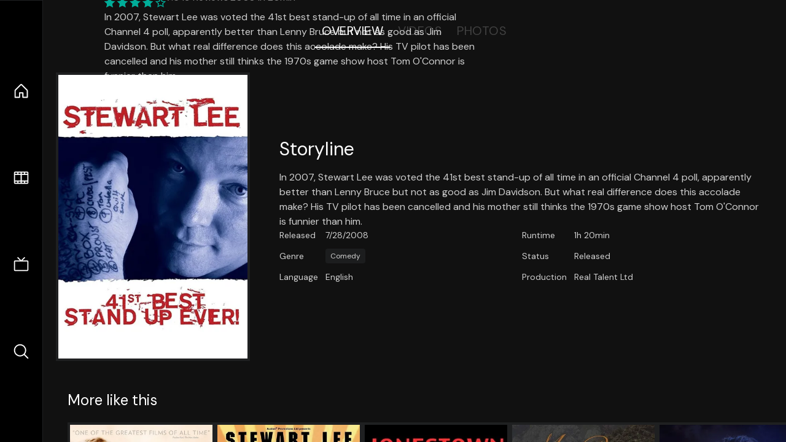

--- FILE ---
content_type: text/html;charset=utf-8
request_url: https://nuxt-movies.vercel.app/movie/26145
body_size: 16284
content:
<!DOCTYPE html><html  lang="en" data-capo=""><head><meta charset="utf-8">
<meta name="viewport" content="width=device-width, initial-scale=1">
<title>Stewart Lee: 41st Best Stand-Up Ever! · Nuxt Movies</title>
<link rel="stylesheet" href="/_nuxt/entry.DDYGQnBS.css" crossorigin>
<link rel="stylesheet" href="/_nuxt/Base.DDl6vxtR.css" crossorigin>
<link rel="stylesheet" href="/_nuxt/TheFooter.DSjxkPen.css" crossorigin>
<link rel="modulepreload" as="script" crossorigin href="/_nuxt/DFfBDzz8.js">
<link rel="modulepreload" as="script" crossorigin href="/_nuxt/wHmGi5hF.js">
<link rel="modulepreload" as="script" crossorigin href="/_nuxt/uLHvflS5.js">
<link rel="modulepreload" as="script" crossorigin href="/_nuxt/ClyUp67_.js">
<link rel="modulepreload" as="script" crossorigin href="/_nuxt/CYviWHQ5.js">
<link rel="modulepreload" as="script" crossorigin href="/_nuxt/BVNlbdLW.js">
<link rel="prefetch" as="script" crossorigin href="/_nuxt/C17z7VQ0.js">
<meta name="twitter:card" content="summary_large_image">
<meta name="twitter:site" content="@nuxt_js">
<meta name="twitter:creator" content="@nuxt_js">
<link rel="icon" type="image/webp" href="/movies.webp">
<meta name="description" content="In 2007, Stewart Lee was voted the 41st best stand-up of all time in an official Channel 4 poll, apparently better than Lenny Bruce but not as good as Jim Davidson. But what real difference does this accolade make? His TV pilot has been cancelled and his mother still thinks the 1970s game show host Tom O'Connor is funnier than him.">
<meta property="og:image" content="https://movies-proxy.vercel.app/ipx/s_1200x630/tmdb/A5TqisO7a0tIXBh5ywonzheY9Ri.jpg">
<script type="module" src="/_nuxt/DFfBDzz8.js" crossorigin></script></head><body><div id="__nuxt"><!--[--><div class="nuxt-loading-indicator" style="position:fixed;top:0;right:0;left:0;pointer-events:none;width:auto;height:3px;opacity:0;background:repeating-linear-gradient(to right,#00dc82 0%,#34cdfe 50%,#0047e1 100%);background-size:Infinity% auto;transform:scaleX(0%);transform-origin:left;transition:transform 0.1s, height 0.4s, opacity 0.4s;z-index:999999;"></div><div h-full w-full font-sans grid="~ lt-lg:rows-[1fr_max-content] lg:cols-[max-content_1fr]" of-hidden view-transition-app transition duration-0><div id="app-scroller" of-x-hidden of-y-auto relative><div><div relative class="aspect-ratio-3/2 lg:aspect-ratio-25/9" bg-black><div absolute top-0 right-0 lt-lg="left-0" lg="bottom-0 left-1/3"><img onerror="this.setAttribute(&#39;data-error&#39;, 1)" width="1220" height="659" alt="Stewart Lee: 41st Best Stand-Up Ever!" data-nuxt-img srcset="https://movies-proxy.vercel.app/ipx/f_webp&amp;s_1220x659/tmdb/yJ8Cb9GJak2cjlQmypCcA7TPiGR.jpg 1x, https://movies-proxy.vercel.app/ipx/f_webp&amp;s_2440x1318/tmdb/yJ8Cb9GJak2cjlQmypCcA7TPiGR.jpg 2x" h-full w-full object-cover src="https://movies-proxy.vercel.app/ipx/f_webp&amp;s_1220x659/tmdb/yJ8Cb9GJak2cjlQmypCcA7TPiGR.jpg"></div><div absolute bottom-0 left-0 top-0 px-10 flex="~ col" justify-center lt-lg="bg-gradient-to-t right-0 p10" lg="px25 w-2/3 bg-gradient-to-r" from-black via-black to-transparent><template><div style="display:none;"><h1 mt-2 text-4xl lg:text-5xl line-clamp-2>Stewart Lee: 41st Best Stand-Up Ever!</h1><div flex="~ row wrap" gap2 items-center mt4><div relative aspect="11/2" filter-hue-rotate-320deg w-25><img src="/stars.webp" absolute inset-0 aria-hidden="true"><img src="/stars-filled.webp" absolute inset-0 aria-hidden="true" style="clip-path:inset(0 23.680000000000003% 0 0);"></div><div class="op50 hidden md:block">7.6</div><span class="op50 hidden md:block">·</span><div class="op50 hidden md:block">19 Reviews</div><span op50>·</span><div op50>2008</div><span op50>·</span><div op50>1h 20min</div></div><p class="mt-2 op80 leading-relaxed of-hidden line-clamp-3 md:line-clamp-5 text-xs md:text-base">In 2007, Stewart Lee was voted the 41st best stand-up of all time in an official Channel 4 poll, apparently better than Lenny Bruce but not as good as Jim Davidson. But what real difference does this accolade make? His TV pilot has been cancelled and his mother still thinks the 1970s game show host Tom O&#39;Connor is funnier than him.</p><!----></div></template></div><!----></div><!--[--><div flex items-center justify-center gap8 py6><button n-tab class="n-tab-active">Overview</button><button n-tab class="">Videos</button><button n-tab class="">Photos</button></div><!--[--><div p4 grid="~ cols-[max-content_1fr]" gap-8 items-center ma max-w-300><img onerror="this.setAttribute(&#39;data-error&#39;, 1)" width="400" height="600" alt="Stewart Lee: 41st Best Stand-Up Ever!" data-nuxt-img srcset="https://movies-proxy.vercel.app/ipx/f_webp&amp;s_400x600/tmdb/A5TqisO7a0tIXBh5ywonzheY9Ri.jpg 1x, https://movies-proxy.vercel.app/ipx/f_webp&amp;s_800x1200/tmdb/A5TqisO7a0tIXBh5ywonzheY9Ri.jpg 2x" block border="4 gray4/10" w-79 lt-md:hidden transition duration-400 object-cover aspect="10/16" style="view-transition-name:item-26145;" src="https://movies-proxy.vercel.app/ipx/f_webp&amp;s_400x600/tmdb/A5TqisO7a0tIXBh5ywonzheY9Ri.jpg"><div lt-md:w="[calc(100vw-2rem)]" flex="~ col" md:p4 gap6><div><h2 text-3xl mb4>Storyline</h2><div op80>In 2007, Stewart Lee was voted the 41st best stand-up of all time in an official Channel 4 poll, apparently better than Lenny Bruce but not as good as Jim Davidson. But what real difference does this accolade make? His TV pilot has been cancelled and his mother still thinks the 1970s game show host Tom O&#39;Connor is funnier than him.</div></div><div text-sm op80><ul grid="~ cols-[max-content_1fr] lg:cols-[max-content_1fr_max-content_1fr] gap3" items-center><!--[--><div>Released</div><div>7/28/2008</div><!--]--><!--[--><div>Runtime</div><div>1h 20min</div><!--]--><!----><!----><!----><!--[--><div>Genre</div><div flex="~ row wrap gap1"><!--[--><a href="/genre/35/movie" class="" bg="gray/10 hover:gray/20" p="x2 y1" rounded text-xs>Comedy</a><!--]--></div><!--]--><!--[--><div>Status</div><div>Released</div><!--]--><!--[--><div>Language</div><div>English</div><!--]--><!--[--><div>Production</div><div>Real Talent Ltd</div><!--]--></ul></div><div><div flex="~ row gap5" items-center text-lg mt-5><!----><!----><!----><!----><!----><!----><!----><!----><!--[--><!--]--></div></div></div></div><!----><!--]--><!----><!----><!--]--><!--[--><div flex py3 px10 items-center mt5><div text-2xl><!--[-->More like this<!--]--></div><div flex-auto></div><!--[--><!--]--></div><div relative><div overflow-y-auto><div flex gap-2 w-max p-2 px-10><!--[--><!--[--><a href="/movie/5156" class="" pb2 flex-1 w-40 md:w-60><div block bg-gray4:10 p1 class="aspect-10/16" transition duration-400 hover="scale-105 z10"><img onerror="this.setAttribute(&#39;data-error&#39;, 1)" width="400" height="600" alt="Bicycle Thieves" data-nuxt-img srcset="https://movies-proxy.vercel.app/ipx/f_webp&amp;s_400x600/tmdb/abmxGiCV04NQj4jngbSQTGLgiC1.jpg 1x, https://movies-proxy.vercel.app/ipx/f_webp&amp;s_800x1200/tmdb/abmxGiCV04NQj4jngbSQTGLgiC1.jpg 2x" w-full h-full object-cover style="view-transition-name:item-5156;" src="https://movies-proxy.vercel.app/ipx/f_webp&amp;s_400x600/tmdb/abmxGiCV04NQj4jngbSQTGLgiC1.jpg"></div><div mt-2>Bicycle Thieves</div><div flex text-sm gap-2 items-center><div relative aspect="11/2" filter-hue-rotate-320deg w-20><img src="/stars.webp" absolute inset-0 aria-hidden="true"><img src="/stars-filled.webp" absolute inset-0 aria-hidden="true" style="clip-path:inset(0 18.160000000000007% 0 0);"></div><div op60>8.2</div></div></a><a href="/movie/26143" class="" pb2 flex-1 w-40 md:w-60><div block bg-gray4:10 p1 class="aspect-10/16" transition duration-400 hover="scale-105 z10"><img onerror="this.setAttribute(&#39;data-error&#39;, 1)" width="400" height="600" alt="Stewart Lee: 90s Comedian" data-nuxt-img srcset="https://movies-proxy.vercel.app/ipx/f_webp&amp;s_400x600/tmdb/ybqaHW807Rr6HEAvLdbfKywoA7i.jpg 1x, https://movies-proxy.vercel.app/ipx/f_webp&amp;s_800x1200/tmdb/ybqaHW807Rr6HEAvLdbfKywoA7i.jpg 2x" w-full h-full object-cover style="view-transition-name:item-26143;" src="https://movies-proxy.vercel.app/ipx/f_webp&amp;s_400x600/tmdb/ybqaHW807Rr6HEAvLdbfKywoA7i.jpg"></div><div mt-2>Stewart Lee: 90s Comedian</div><div flex text-sm gap-2 items-center><div relative aspect="11/2" filter-hue-rotate-320deg w-20><img src="/stars.webp" absolute inset-0 aria-hidden="true"><img src="/stars-filled.webp" absolute inset-0 aria-hidden="true" style="clip-path:inset(0 26.790000000000003% 0 0);"></div><div op60>7.3</div></div></a><a href="/movie/121135" class="" pb2 flex-1 w-40 md:w-60><div block bg-gray4:10 p1 class="aspect-10/16" transition duration-400 hover="scale-105 z10"><img onerror="this.setAttribute(&#39;data-error&#39;, 1)" width="400" height="600" alt="Jonestown: Paradise Lost" data-nuxt-img srcset="https://movies-proxy.vercel.app/ipx/f_webp&amp;s_400x600/tmdb/sN1aeEy8iqcPq13AyVH7s4AljqP.jpg 1x, https://movies-proxy.vercel.app/ipx/f_webp&amp;s_800x1200/tmdb/sN1aeEy8iqcPq13AyVH7s4AljqP.jpg 2x" w-full h-full object-cover style="view-transition-name:item-121135;" src="https://movies-proxy.vercel.app/ipx/f_webp&amp;s_400x600/tmdb/sN1aeEy8iqcPq13AyVH7s4AljqP.jpg"></div><div mt-2>Jonestown: Paradise Lost</div><div flex text-sm gap-2 items-center><div relative aspect="11/2" filter-hue-rotate-320deg w-20><img src="/stars.webp" absolute inset-0 aria-hidden="true"><img src="/stars-filled.webp" absolute inset-0 aria-hidden="true" style="clip-path:inset(0 31.959999999999997% 0 0);"></div><div op60>6.8</div></div></a><a href="/movie/323690" class="" pb2 flex-1 w-40 md:w-60><div block bg-gray4:10 p1 class="aspect-10/16" transition duration-400 hover="scale-105 z10"><img onerror="this.setAttribute(&#39;data-error&#39;, 1)" width="400" height="600" alt="Matt Braunger: Big Dumb Animal" data-nuxt-img srcset="https://movies-proxy.vercel.app/ipx/f_webp&amp;s_400x600/tmdb/eSoL8Jvtii39kMGYEUdoZsN60tD.jpg 1x, https://movies-proxy.vercel.app/ipx/f_webp&amp;s_800x1200/tmdb/eSoL8Jvtii39kMGYEUdoZsN60tD.jpg 2x" w-full h-full object-cover style="view-transition-name:item-323690;" src="https://movies-proxy.vercel.app/ipx/f_webp&amp;s_400x600/tmdb/eSoL8Jvtii39kMGYEUdoZsN60tD.jpg"></div><div mt-2>Matt Braunger: Big Dumb Animal</div><div flex text-sm gap-2 items-center><div relative aspect="11/2" filter-hue-rotate-320deg w-20><img src="/stars.webp" absolute inset-0 aria-hidden="true"><img src="/stars-filled.webp" absolute inset-0 aria-hidden="true" style="clip-path:inset(0 30.999999999999996% 0 0);"></div><div op60>6.9</div></div></a><a href="/movie/76600" class="" pb2 flex-1 w-40 md:w-60><div block bg-gray4:10 p1 class="aspect-10/16" transition duration-400 hover="scale-105 z10"><img onerror="this.setAttribute(&#39;data-error&#39;, 1)" width="400" height="600" alt="Avatar: The Way of Water" data-nuxt-img srcset="https://movies-proxy.vercel.app/ipx/f_webp&amp;s_400x600/tmdb/t6HIqrRAclMCA60NsSmeqe9RmNV.jpg 1x, https://movies-proxy.vercel.app/ipx/f_webp&amp;s_800x1200/tmdb/t6HIqrRAclMCA60NsSmeqe9RmNV.jpg 2x" w-full h-full object-cover style="view-transition-name:item-76600;" src="https://movies-proxy.vercel.app/ipx/f_webp&amp;s_400x600/tmdb/t6HIqrRAclMCA60NsSmeqe9RmNV.jpg"></div><div mt-2>Avatar: The Way of Water</div><div flex text-sm gap-2 items-center><div relative aspect="11/2" filter-hue-rotate-320deg w-20><img src="/stars.webp" absolute inset-0 aria-hidden="true"><img src="/stars-filled.webp" absolute inset-0 aria-hidden="true" style="clip-path:inset(0 23.9% 0 0);"></div><div op60>7.6</div></div></a><a href="/movie/546554" class="" pb2 flex-1 w-40 md:w-60><div block bg-gray4:10 p1 class="aspect-10/16" transition duration-400 hover="scale-105 z10"><img onerror="this.setAttribute(&#39;data-error&#39;, 1)" width="400" height="600" alt="Knives Out" data-nuxt-img srcset="https://movies-proxy.vercel.app/ipx/f_webp&amp;s_400x600/tmdb/pThyQovXQrw2m0s9x82twj48Jq4.jpg 1x, https://movies-proxy.vercel.app/ipx/f_webp&amp;s_800x1200/tmdb/pThyQovXQrw2m0s9x82twj48Jq4.jpg 2x" w-full h-full object-cover style="view-transition-name:item-546554;" src="https://movies-proxy.vercel.app/ipx/f_webp&amp;s_400x600/tmdb/pThyQovXQrw2m0s9x82twj48Jq4.jpg"></div><div mt-2>Knives Out</div><div flex text-sm gap-2 items-center><div relative aspect="11/2" filter-hue-rotate-320deg w-20><img src="/stars.webp" absolute inset-0 aria-hidden="true"><img src="/stars-filled.webp" absolute inset-0 aria-hidden="true" style="clip-path:inset(0 21.559999999999995% 0 0);"></div><div op60>7.8</div></div></a><a href="/movie/337404" class="" pb2 flex-1 w-40 md:w-60><div block bg-gray4:10 p1 class="aspect-10/16" transition duration-400 hover="scale-105 z10"><img onerror="this.setAttribute(&#39;data-error&#39;, 1)" width="400" height="600" alt="Cruella" data-nuxt-img srcset="https://movies-proxy.vercel.app/ipx/f_webp&amp;s_400x600/tmdb/wToO8opxkGwKgSfJ1JK8tGvkG6U.jpg 1x, https://movies-proxy.vercel.app/ipx/f_webp&amp;s_800x1200/tmdb/wToO8opxkGwKgSfJ1JK8tGvkG6U.jpg 2x" w-full h-full object-cover style="view-transition-name:item-337404;" src="https://movies-proxy.vercel.app/ipx/f_webp&amp;s_400x600/tmdb/wToO8opxkGwKgSfJ1JK8tGvkG6U.jpg"></div><div mt-2>Cruella</div><div flex text-sm gap-2 items-center><div relative aspect="11/2" filter-hue-rotate-320deg w-20><img src="/stars.webp" absolute inset-0 aria-hidden="true"><img src="/stars-filled.webp" absolute inset-0 aria-hidden="true" style="clip-path:inset(0 20.060000000000002% 0 0);"></div><div op60>8</div></div></a><a href="/movie/620" class="" pb2 flex-1 w-40 md:w-60><div block bg-gray4:10 p1 class="aspect-10/16" transition duration-400 hover="scale-105 z10"><img onerror="this.setAttribute(&#39;data-error&#39;, 1)" width="400" height="600" alt="Ghostbusters" data-nuxt-img srcset="https://movies-proxy.vercel.app/ipx/f_webp&amp;s_400x600/tmdb/7E8nLijS9AwwUEPu2oFYOVKhdFA.jpg 1x, https://movies-proxy.vercel.app/ipx/f_webp&amp;s_800x1200/tmdb/7E8nLijS9AwwUEPu2oFYOVKhdFA.jpg 2x" w-full h-full object-cover style="view-transition-name:item-620;" src="https://movies-proxy.vercel.app/ipx/f_webp&amp;s_400x600/tmdb/7E8nLijS9AwwUEPu2oFYOVKhdFA.jpg"></div><div mt-2>Ghostbusters</div><div flex text-sm gap-2 items-center><div relative aspect="11/2" filter-hue-rotate-320deg w-20><img src="/stars.webp" absolute inset-0 aria-hidden="true"><img src="/stars-filled.webp" absolute inset-0 aria-hidden="true" style="clip-path:inset(0 25% 0 0);"></div><div op60>7.5</div></div></a><a href="/movie/615777" class="" pb2 flex-1 w-40 md:w-60><div block bg-gray4:10 p1 class="aspect-10/16" transition duration-400 hover="scale-105 z10"><img onerror="this.setAttribute(&#39;data-error&#39;, 1)" width="400" height="600" alt="Babylon" data-nuxt-img srcset="https://movies-proxy.vercel.app/ipx/f_webp&amp;s_400x600/tmdb/wjOHjWCUE0YzDiEzKv8AfqHj3ir.jpg 1x, https://movies-proxy.vercel.app/ipx/f_webp&amp;s_800x1200/tmdb/wjOHjWCUE0YzDiEzKv8AfqHj3ir.jpg 2x" w-full h-full object-cover style="view-transition-name:item-615777;" src="https://movies-proxy.vercel.app/ipx/f_webp&amp;s_400x600/tmdb/wjOHjWCUE0YzDiEzKv8AfqHj3ir.jpg"></div><div mt-2>Babylon</div><div flex text-sm gap-2 items-center><div relative aspect="11/2" filter-hue-rotate-320deg w-20><img src="/stars.webp" absolute inset-0 aria-hidden="true"><img src="/stars-filled.webp" absolute inset-0 aria-hidden="true" style="clip-path:inset(0 26.269999999999996% 0 0);"></div><div op60>7.4</div></div></a><a href="/movie/475557" class="" pb2 flex-1 w-40 md:w-60><div block bg-gray4:10 p1 class="aspect-10/16" transition duration-400 hover="scale-105 z10"><img onerror="this.setAttribute(&#39;data-error&#39;, 1)" width="400" height="600" alt="Joker" data-nuxt-img srcset="https://movies-proxy.vercel.app/ipx/f_webp&amp;s_400x600/tmdb/udDclJoHjfjb8Ekgsd4FDteOkCU.jpg 1x, https://movies-proxy.vercel.app/ipx/f_webp&amp;s_800x1200/tmdb/udDclJoHjfjb8Ekgsd4FDteOkCU.jpg 2x" w-full h-full object-cover style="view-transition-name:item-475557;" src="https://movies-proxy.vercel.app/ipx/f_webp&amp;s_400x600/tmdb/udDclJoHjfjb8Ekgsd4FDteOkCU.jpg"></div><div mt-2>Joker</div><div flex text-sm gap-2 items-center><div relative aspect="11/2" filter-hue-rotate-320deg w-20><img src="/stars.webp" absolute inset-0 aria-hidden="true"><img src="/stars-filled.webp" absolute inset-0 aria-hidden="true" style="clip-path:inset(0 18.62% 0 0);"></div><div op60>8.1</div></div></a><a href="/movie/278" class="" pb2 flex-1 w-40 md:w-60><div block bg-gray4:10 p1 class="aspect-10/16" transition duration-400 hover="scale-105 z10"><img onerror="this.setAttribute(&#39;data-error&#39;, 1)" width="400" height="600" alt="The Shawshank Redemption" data-nuxt-img srcset="https://movies-proxy.vercel.app/ipx/f_webp&amp;s_400x600/tmdb/9cqNxx0GxF0bflZmeSMuL5tnGzr.jpg 1x, https://movies-proxy.vercel.app/ipx/f_webp&amp;s_800x1200/tmdb/9cqNxx0GxF0bflZmeSMuL5tnGzr.jpg 2x" w-full h-full object-cover style="view-transition-name:item-278;" src="https://movies-proxy.vercel.app/ipx/f_webp&amp;s_400x600/tmdb/9cqNxx0GxF0bflZmeSMuL5tnGzr.jpg"></div><div mt-2>The Shawshank Redemption</div><div flex text-sm gap-2 items-center><div relative aspect="11/2" filter-hue-rotate-320deg w-20><img src="/stars.webp" absolute inset-0 aria-hidden="true"><img src="/stars-filled.webp" absolute inset-0 aria-hidden="true" style="clip-path:inset(0 12.919999999999998% 0 0);"></div><div op60>8.7</div></div></a><a href="/movie/804" class="" pb2 flex-1 w-40 md:w-60><div block bg-gray4:10 p1 class="aspect-10/16" transition duration-400 hover="scale-105 z10"><img onerror="this.setAttribute(&#39;data-error&#39;, 1)" width="400" height="600" alt="Roman Holiday" data-nuxt-img srcset="https://movies-proxy.vercel.app/ipx/f_webp&amp;s_400x600/tmdb/8lI9dmz1RH20FAqltkGelY1v4BE.jpg 1x, https://movies-proxy.vercel.app/ipx/f_webp&amp;s_800x1200/tmdb/8lI9dmz1RH20FAqltkGelY1v4BE.jpg 2x" w-full h-full object-cover style="view-transition-name:item-804;" src="https://movies-proxy.vercel.app/ipx/f_webp&amp;s_400x600/tmdb/8lI9dmz1RH20FAqltkGelY1v4BE.jpg"></div><div mt-2>Roman Holiday</div><div flex text-sm gap-2 items-center><div relative aspect="11/2" filter-hue-rotate-320deg w-20><img src="/stars.webp" absolute inset-0 aria-hidden="true"><img src="/stars-filled.webp" absolute inset-0 aria-hidden="true" style="clip-path:inset(0 21.239999999999995% 0 0);"></div><div op60>7.9</div></div></a><a href="/movie/496243" class="" pb2 flex-1 w-40 md:w-60><div block bg-gray4:10 p1 class="aspect-10/16" transition duration-400 hover="scale-105 z10"><img onerror="this.setAttribute(&#39;data-error&#39;, 1)" width="400" height="600" alt="Parasite" data-nuxt-img srcset="https://movies-proxy.vercel.app/ipx/f_webp&amp;s_400x600/tmdb/7IiTTgloJzvGI1TAYymCfbfl3vT.jpg 1x, https://movies-proxy.vercel.app/ipx/f_webp&amp;s_800x1200/tmdb/7IiTTgloJzvGI1TAYymCfbfl3vT.jpg 2x" w-full h-full object-cover style="view-transition-name:item-496243;" src="https://movies-proxy.vercel.app/ipx/f_webp&amp;s_400x600/tmdb/7IiTTgloJzvGI1TAYymCfbfl3vT.jpg"></div><div mt-2>Parasite</div><div flex text-sm gap-2 items-center><div relative aspect="11/2" filter-hue-rotate-320deg w-20><img src="/stars.webp" absolute inset-0 aria-hidden="true"><img src="/stars-filled.webp" absolute inset-0 aria-hidden="true" style="clip-path:inset(0 15% 0 0);"></div><div op60>8.5</div></div></a><a href="/movie/872585" class="" pb2 flex-1 w-40 md:w-60><div block bg-gray4:10 p1 class="aspect-10/16" transition duration-400 hover="scale-105 z10"><img onerror="this.setAttribute(&#39;data-error&#39;, 1)" width="400" height="600" alt="Oppenheimer" data-nuxt-img srcset="https://movies-proxy.vercel.app/ipx/f_webp&amp;s_400x600/tmdb/8Gxv8gSFCU0XGDykEGv7zR1n2ua.jpg 1x, https://movies-proxy.vercel.app/ipx/f_webp&amp;s_800x1200/tmdb/8Gxv8gSFCU0XGDykEGv7zR1n2ua.jpg 2x" w-full h-full object-cover style="view-transition-name:item-872585;" src="https://movies-proxy.vercel.app/ipx/f_webp&amp;s_400x600/tmdb/8Gxv8gSFCU0XGDykEGv7zR1n2ua.jpg"></div><div mt-2>Oppenheimer</div><div flex text-sm gap-2 items-center><div relative aspect="11/2" filter-hue-rotate-320deg w-20><img src="/stars.webp" absolute inset-0 aria-hidden="true"><img src="/stars-filled.webp" absolute inset-0 aria-hidden="true" style="clip-path:inset(0 19.36% 0 0);"></div><div op60>8.1</div></div></a><a href="/movie/933260" class="" pb2 flex-1 w-40 md:w-60><div block bg-gray4:10 p1 class="aspect-10/16" transition duration-400 hover="scale-105 z10"><img onerror="this.setAttribute(&#39;data-error&#39;, 1)" width="400" height="600" alt="The Substance" data-nuxt-img srcset="https://movies-proxy.vercel.app/ipx/f_webp&amp;s_400x600/tmdb/cGm2qnmXx9tFabmzEIkJZjCJdQd.jpg 1x, https://movies-proxy.vercel.app/ipx/f_webp&amp;s_800x1200/tmdb/cGm2qnmXx9tFabmzEIkJZjCJdQd.jpg 2x" w-full h-full object-cover style="view-transition-name:item-933260;" src="https://movies-proxy.vercel.app/ipx/f_webp&amp;s_400x600/tmdb/cGm2qnmXx9tFabmzEIkJZjCJdQd.jpg"></div><div mt-2>The Substance</div><div flex text-sm gap-2 items-center><div relative aspect="11/2" filter-hue-rotate-320deg w-20><img src="/stars.webp" absolute inset-0 aria-hidden="true"><img src="/stars-filled.webp" absolute inset-0 aria-hidden="true" style="clip-path:inset(0 28.59% 0 0);"></div><div op60>7.1</div></div></a><a href="/movie/11171" class="" pb2 flex-1 w-40 md:w-60><div block bg-gray4:10 p1 class="aspect-10/16" transition duration-400 hover="scale-105 z10"><img onerror="this.setAttribute(&#39;data-error&#39;, 1)" width="400" height="600" alt="Mysterious Skin" data-nuxt-img srcset="https://movies-proxy.vercel.app/ipx/f_webp&amp;s_400x600/tmdb/wgSwDqhl6Rt3cuSCwt5sNpPna3x.jpg 1x, https://movies-proxy.vercel.app/ipx/f_webp&amp;s_800x1200/tmdb/wgSwDqhl6Rt3cuSCwt5sNpPna3x.jpg 2x" w-full h-full object-cover style="view-transition-name:item-11171;" src="https://movies-proxy.vercel.app/ipx/f_webp&amp;s_400x600/tmdb/wgSwDqhl6Rt3cuSCwt5sNpPna3x.jpg"></div><div mt-2>Mysterious Skin</div><div flex text-sm gap-2 items-center><div relative aspect="11/2" filter-hue-rotate-320deg w-20><img src="/stars.webp" absolute inset-0 aria-hidden="true"><img src="/stars-filled.webp" absolute inset-0 aria-hidden="true" style="clip-path:inset(0 23% 0 0);"></div><div op60>7.7</div></div></a><a href="/movie/514847" class="" pb2 flex-1 w-40 md:w-60><div block bg-gray4:10 p1 class="aspect-10/16" transition duration-400 hover="scale-105 z10"><img onerror="this.setAttribute(&#39;data-error&#39;, 1)" width="400" height="600" alt="The Hunt" data-nuxt-img srcset="https://movies-proxy.vercel.app/ipx/f_webp&amp;s_400x600/tmdb/wxPhn4ef1EAo5njxwBkAEVrlJJG.jpg 1x, https://movies-proxy.vercel.app/ipx/f_webp&amp;s_800x1200/tmdb/wxPhn4ef1EAo5njxwBkAEVrlJJG.jpg 2x" w-full h-full object-cover style="view-transition-name:item-514847;" src="https://movies-proxy.vercel.app/ipx/f_webp&amp;s_400x600/tmdb/wxPhn4ef1EAo5njxwBkAEVrlJJG.jpg"></div><div mt-2>The Hunt</div><div flex text-sm gap-2 items-center><div relative aspect="11/2" filter-hue-rotate-320deg w-20><img src="/stars.webp" absolute inset-0 aria-hidden="true"><img src="/stars-filled.webp" absolute inset-0 aria-hidden="true" style="clip-path:inset(0 33.7% 0 0);"></div><div op60>6.6</div></div></a><a href="/movie/274870" class="" pb2 flex-1 w-40 md:w-60><div block bg-gray4:10 p1 class="aspect-10/16" transition duration-400 hover="scale-105 z10"><img onerror="this.setAttribute(&#39;data-error&#39;, 1)" width="400" height="600" alt="Passengers" data-nuxt-img srcset="https://movies-proxy.vercel.app/ipx/f_webp&amp;s_400x600/tmdb/oZpdONg32luHu0g8HcysuPgSlIK.jpg 1x, https://movies-proxy.vercel.app/ipx/f_webp&amp;s_800x1200/tmdb/oZpdONg32luHu0g8HcysuPgSlIK.jpg 2x" w-full h-full object-cover style="view-transition-name:item-274870;" src="https://movies-proxy.vercel.app/ipx/f_webp&amp;s_400x600/tmdb/oZpdONg32luHu0g8HcysuPgSlIK.jpg"></div><div mt-2>Passengers</div><div flex text-sm gap-2 items-center><div relative aspect="11/2" filter-hue-rotate-320deg w-20><img src="/stars.webp" absolute inset-0 aria-hidden="true"><img src="/stars-filled.webp" absolute inset-0 aria-hidden="true" style="clip-path:inset(0 30.48% 0 0);"></div><div op60>7</div></div></a><a href="/movie/640146" class="" pb2 flex-1 w-40 md:w-60><div block bg-gray4:10 p1 class="aspect-10/16" transition duration-400 hover="scale-105 z10"><img onerror="this.setAttribute(&#39;data-error&#39;, 1)" width="400" height="600" alt="Ant-Man and the Wasp: Quantumania" data-nuxt-img srcset="https://movies-proxy.vercel.app/ipx/f_webp&amp;s_400x600/tmdb/qnqGbB22YJ7dSs4o6M7exTpNxPz.jpg 1x, https://movies-proxy.vercel.app/ipx/f_webp&amp;s_800x1200/tmdb/qnqGbB22YJ7dSs4o6M7exTpNxPz.jpg 2x" w-full h-full object-cover style="view-transition-name:item-640146;" src="https://movies-proxy.vercel.app/ipx/f_webp&amp;s_400x600/tmdb/qnqGbB22YJ7dSs4o6M7exTpNxPz.jpg"></div><div mt-2>Ant-Man and the Wasp: Quantumania</div><div flex text-sm gap-2 items-center><div relative aspect="11/2" filter-hue-rotate-320deg w-20><img src="/stars.webp" absolute inset-0 aria-hidden="true"><img src="/stars-filled.webp" absolute inset-0 aria-hidden="true" style="clip-path:inset(0 37.089999999999996% 0 0);"></div><div op60>6.3</div></div></a><a href="/movie/153" class="" pb2 flex-1 w-40 md:w-60><div block bg-gray4:10 p1 class="aspect-10/16" transition duration-400 hover="scale-105 z10"><img onerror="this.setAttribute(&#39;data-error&#39;, 1)" width="400" height="600" alt="Lost in Translation" data-nuxt-img srcset="https://movies-proxy.vercel.app/ipx/f_webp&amp;s_400x600/tmdb/4k4Yz08WGfbu8ITIjaG99XTeco8.jpg 1x, https://movies-proxy.vercel.app/ipx/f_webp&amp;s_800x1200/tmdb/4k4Yz08WGfbu8ITIjaG99XTeco8.jpg 2x" w-full h-full object-cover style="view-transition-name:item-153;" src="https://movies-proxy.vercel.app/ipx/f_webp&amp;s_400x600/tmdb/4k4Yz08WGfbu8ITIjaG99XTeco8.jpg"></div><div mt-2>Lost in Translation</div><div flex text-sm gap-2 items-center><div relative aspect="11/2" filter-hue-rotate-320deg w-20><img src="/stars.webp" absolute inset-0 aria-hidden="true"><img src="/stars-filled.webp" absolute inset-0 aria-hidden="true" style="clip-path:inset(0 25.999999999999996% 0 0);"></div><div op60>7.4</div></div></a><!--]--><!--]--></div></div><button type="button" flex="~ col" absolute top-0 left-0 bottom-0 bg-black:50 p3 items-center justify-center op0 hover:op100 transition title="Scroll left"><div i-ph-caret-left-light text-3xl text-white></div></button><button type="button" flex="~ col" absolute top-0 right-0 bottom-0 bg-black:50 p3 items-center justify-center op0 hover:op100 transition title="Scroll right"><div i-ph-caret-right-light text-3xl text-white></div></button></div><!--]--><footer p="y15 x15" flex="~ col gap4"><div flex="~ row gap2" items-center my2><img src="/movies-sm.webp" width="25" height="25" alt="Logo"><div text-xl> Nuxt Movies </div></div><div flex="~ row gap2" items-center><div op50 text-sm> Made with </div><a href="https://nuxt.com/" target="_blank" title="Nuxt 3"><svg viewbox="0 0 128 32" fill="none" xmlns="http://www.w3.org/2000/svg" h5><path d="M60.32 32C60.6656 32 60.96 31.7135 60.96 31.36V16.48C60.96 16.48 61.76 17.92 63.2 20.32L69.44 31.04C69.7255 31.6384 70.359 32 70.88 32H75.2V8H70.88C70.5923 8 70.24 8.23906 70.24 8.64V23.68L67.36 18.56L61.6 8.8C61.3197 8.3026 60.7166 8 60.16 8H56V32H60.32Z" fill="currentColor"></path><path d="M116.16 14.72H118.24C118.77 14.72 119.2 14.2902 119.2 13.76V9.6H123.68V14.72H128V18.56H123.68V25.44C123.68 27.12 124.489 27.84 125.92 27.84H128V32H125.28C121.592 32 119.2 29.6114 119.2 25.6V18.56H116.16V14.72Z" fill="currentColor"></path><path d="M94.56 14.72V24.64C94.56 26.8806 93.7188 28.7695 92.48 30.08C91.2412 31.3905 89.5306 32 87.2 32C84.8694 32 82.9988 31.3905 81.76 30.08C80.5422 28.7695 79.68 26.8806 79.68 24.64V14.72H82.24C82.7859 14.72 83.3231 14.8195 83.68 15.2C84.0369 15.5593 84.16 15.7704 84.16 16.32V24.64C84.16 25.9294 84.2331 26.7259 84.8 27.36C85.3669 27.973 86.0662 28.16 87.2 28.16C88.3548 28.16 88.8731 27.973 89.44 27.36C90.0069 26.7259 90.08 25.9294 90.08 24.64V16.32C90.08 15.7704 90.2031 15.4205 90.56 15.04C90.8736 14.7057 91.2045 14.7136 91.68 14.72C91.7457 14.7209 91.9337 14.72 92 14.72H94.56Z" fill="currentColor"></path><path d="M108.16 23.04L113.6 14.72H109.44C108.916 14.72 108.45 14.9081 108.16 15.36L105.6 19.2L103.2 15.52C102.91 15.0681 102.284 14.72 101.76 14.72H97.76L103.2 22.88L97.28 32H101.44C101.96 32 102.429 31.486 102.72 31.04L105.6 26.72L108.64 31.2C108.931 31.646 109.4 32 109.92 32H114.08L108.16 23.04Z" fill="currentColor"></path><path d="M26.88 32H44.64C45.2068 32.0001 45.7492 31.8009 46.24 31.52C46.7308 31.2391 47.2367 30.8865 47.52 30.4C47.8033 29.9135 48.0002 29.3615 48 28.7998C47.9998 28.2381 47.8037 27.6864 47.52 27.2001L35.52 6.56C35.2368 6.0736 34.8907 5.72084 34.4 5.44C33.9093 5.15916 33.2066 4.96 32.64 4.96C32.0734 4.96 31.5307 5.15916 31.04 5.44C30.5493 5.72084 30.2032 6.0736 29.92 6.56L26.88 11.84L20.8 1.59962C20.5165 1.11326 20.1708 0.600786 19.68 0.32C19.1892 0.0392139 18.6467 0 18.08 0C17.5133 0 16.9708 0.0392139 16.48 0.32C15.9892 0.600786 15.4835 1.11326 15.2 1.59962L0.32 27.2001C0.0363166 27.6864 0.000246899 28.2381 3.05588e-07 28.7998C-0.000246288 29.3615 0.0367437 29.9134 0.32 30.3999C0.603256 30.8864 1.10919 31.2391 1.6 31.52C2.09081 31.8009 2.63324 32.0001 3.2 32H14.4C18.8379 32 22.068 30.0092 24.32 26.24L29.76 16.8L32.64 11.84L41.44 26.88H29.76L26.88 32ZM14.24 26.88H6.4L18.08 6.72L24 16.8L20.0786 23.636C18.5831 26.0816 16.878 26.88 14.24 26.88Z" fill="#00DC82"></path></svg></a></div><div flex="~ row gap2" items-center><p text-true-gray:90 text-sm> Data provided by  <a op100 target="_blank" href="https://www.themoviedb.org/" title="The Movie Database" rel="noopener" n-link-text><svg xmlns="http://www.w3.org/2000/svg" xmlns:xlink="http://www.w3.org/1999/xlink" viewbox="0 0 273.42 35.52" inline h4 data-v-2d74ee30><defs data-v-2d74ee30><linearGradient id="linear-gradient" y1="17.76" x2="273.42" y2="17.76" gradientUnits="userSpaceOnUse" data-v-2d74ee30><stop offset="0" stop-color="#90cea1" data-v-2d74ee30></stop><stop offset="0.56" stop-color="#3cbec9" data-v-2d74ee30></stop><stop offset="1" stop-color="#00b3e5" data-v-2d74ee30></stop></linearGradient></defs><g id="Layer_2" data-name="Layer 2" data-v-2d74ee30><g id="Layer_1-2" data-name="Layer 1" data-v-2d74ee30><path class="cls-1" d="M191.85,35.37h63.9A17.67,17.67,0,0,0,273.42,17.7h0A17.67,17.67,0,0,0,255.75,0h-63.9A17.67,17.67,0,0,0,174.18,17.7h0A17.67,17.67,0,0,0,191.85,35.37ZM10.1,35.42h7.8V6.92H28V0H0v6.9H10.1Zm28.1,0H46V8.25h.1L55.05,35.4h6L70.3,8.25h.1V35.4h7.8V0H66.45l-8.2,23.1h-.1L50,0H38.2ZM89.14.12h11.7a33.56,33.56,0,0,1,8.08,1,18.52,18.52,0,0,1,6.67,3.08,15.09,15.09,0,0,1,4.53,5.52,18.5,18.5,0,0,1,1.67,8.25,16.91,16.91,0,0,1-1.62,7.58,16.3,16.3,0,0,1-4.38,5.5,19.24,19.24,0,0,1-6.35,3.37,24.53,24.53,0,0,1-7.55,1.15H89.14Zm7.8,28.2h4a21.66,21.66,0,0,0,5-.55A10.58,10.58,0,0,0,110,26a8.73,8.73,0,0,0,2.68-3.35,11.9,11.9,0,0,0,1-5.08,9.87,9.87,0,0,0-1-4.52,9.17,9.17,0,0,0-2.63-3.18A11.61,11.61,0,0,0,106.22,8a17.06,17.06,0,0,0-4.68-.63h-4.6ZM133.09.12h13.2a32.87,32.87,0,0,1,4.63.33,12.66,12.66,0,0,1,4.17,1.3,7.94,7.94,0,0,1,3,2.72,8.34,8.34,0,0,1,1.15,4.65,7.48,7.48,0,0,1-1.67,5,9.13,9.13,0,0,1-4.43,2.82V17a10.28,10.28,0,0,1,3.18,1,8.51,8.51,0,0,1,2.45,1.85,7.79,7.79,0,0,1,1.57,2.62,9.16,9.16,0,0,1,.55,3.2,8.52,8.52,0,0,1-1.2,4.68,9.32,9.32,0,0,1-3.1,3A13.38,13.38,0,0,1,152.32,35a22.5,22.5,0,0,1-4.73.5h-14.5Zm7.8,14.15h5.65a7.65,7.65,0,0,0,1.78-.2,4.78,4.78,0,0,0,1.57-.65,3.43,3.43,0,0,0,1.13-1.2,3.63,3.63,0,0,0,.42-1.8A3.3,3.3,0,0,0,151,8.6a3.42,3.42,0,0,0-1.23-1.13A6.07,6.07,0,0,0,148,6.9a9.9,9.9,0,0,0-1.85-.18h-5.3Zm0,14.65h7a8.27,8.27,0,0,0,1.83-.2,4.67,4.67,0,0,0,1.67-.7,3.93,3.93,0,0,0,1.23-1.3,3.8,3.8,0,0,0,.47-1.95,3.16,3.16,0,0,0-.62-2,4,4,0,0,0-1.58-1.18,8.23,8.23,0,0,0-2-.55,15.12,15.12,0,0,0-2.05-.15h-5.9Z" data-v-2d74ee30></path></g></g></svg></a></p></div><div flex="~ row gap2" items-center><p text-true-gray:90 text-sm> This project uses the TMDB API but is not endorsed or certified by TMDB. </p></div><div flex gap4 items-center><div flex="~ row gap5" items-center text-lg mt-5><a href="https://twitter.com/nuxt_js" target="_blank" aria-label="Link to Twitter account" rel="noopener" n-link><div i-simple-icons:twitter></div></a><!----><!----><!----><a href="https://github.com/nuxt/movies" target="_blank" aria-label="Link to GitHub account" rel="noopener" n-link><div i-simple-icons:github></div></a><!----><!----><!----><!--[--><a href="https://vercel.com" rel="noopener" target="_blank" aria-label="go to vercel"><svg class="h-8" viewbox="0 0 212 44" fill="none" xmlns="http://www.w3.org/2000/svg" alt="Vercel"><rect width="212" height="44" rx="8" fill="black"></rect><path d="M60.4375 15.2266V26.5H61.8438V22.4766H64.6797C66.7969 22.4766 68.3047 20.9844 68.3047 18.875C68.3047 16.7266 66.8281 15.2266 64.6953 15.2266H60.4375ZM61.8438 16.4766H64.3281C65.9609 16.4766 66.8594 17.3281 66.8594 18.875C66.8594 20.3672 65.9297 21.2266 64.3281 21.2266H61.8438V16.4766ZM73.3441 26.6484C75.7425 26.6484 77.2269 24.9922 77.2269 22.2891C77.2269 19.5781 75.7425 17.9297 73.3441 17.9297C70.9456 17.9297 69.4613 19.5781 69.4613 22.2891C69.4613 24.9922 70.9456 26.6484 73.3441 26.6484ZM73.3441 25.4375C71.7503 25.4375 70.8519 24.2812 70.8519 22.2891C70.8519 20.2891 71.7503 19.1406 73.3441 19.1406C74.9378 19.1406 75.8363 20.2891 75.8363 22.2891C75.8363 24.2812 74.9378 25.4375 73.3441 25.4375ZM89.2975 18.0781H87.9459L86.2897 24.8125H86.1647L84.2819 18.0781H82.9928L81.11 24.8125H80.985L79.3288 18.0781H77.9694L80.3288 26.5H81.6881L83.5631 19.9844H83.6881L85.5709 26.5H86.9381L89.2975 18.0781ZM93.8213 19.1172C95.1572 19.1172 96.0478 20.1016 96.0791 21.5938H91.4384C91.54 20.1016 92.4775 19.1172 93.8213 19.1172ZM96.04 24.3203C95.6884 25.0625 94.9541 25.4609 93.8681 25.4609C92.4384 25.4609 91.5088 24.4062 91.4384 22.7422V22.6797H97.4931V22.1641C97.4931 19.5469 96.1103 17.9297 93.8369 17.9297C91.5244 17.9297 90.04 19.6484 90.04 22.2969C90.04 24.9609 91.5009 26.6484 93.8369 26.6484C95.6806 26.6484 96.9931 25.7578 97.3838 24.3203H96.04ZM99.2825 26.5H100.626V21.2812C100.626 20.0938 101.556 19.2344 102.837 19.2344C103.103 19.2344 103.587 19.2812 103.697 19.3125V17.9688C103.525 17.9453 103.243 17.9297 103.025 17.9297C101.908 17.9297 100.939 18.5078 100.689 19.3281H100.564V18.0781H99.2825V26.5ZM108.181 19.1172C109.517 19.1172 110.408 20.1016 110.439 21.5938H105.798C105.9 20.1016 106.838 19.1172 108.181 19.1172ZM110.4 24.3203C110.048 25.0625 109.314 25.4609 108.228 25.4609C106.798 25.4609 105.869 24.4062 105.798 22.7422V22.6797H111.853V22.1641C111.853 19.5469 110.47 17.9297 108.197 17.9297C105.884 17.9297 104.4 19.6484 104.4 22.2969C104.4 24.9609 105.861 26.6484 108.197 26.6484C110.041 26.6484 111.353 25.7578 111.744 24.3203H110.4ZM116.76 26.6484C117.924 26.6484 118.924 26.0938 119.455 25.1562H119.58V26.5H120.861V14.7344H119.518V19.4062H119.4C118.924 18.4844 117.932 17.9297 116.76 17.9297C114.619 17.9297 113.221 19.6484 113.221 22.2891C113.221 24.9375 114.603 26.6484 116.76 26.6484ZM117.072 19.1406C118.596 19.1406 119.549 20.3594 119.549 22.2891C119.549 24.2344 118.603 25.4375 117.072 25.4375C115.533 25.4375 114.611 24.2578 114.611 22.2891C114.611 20.3281 115.541 19.1406 117.072 19.1406ZM131.534 26.6484C133.667 26.6484 135.065 24.9219 135.065 22.2891C135.065 19.6406 133.674 17.9297 131.534 17.9297C130.378 17.9297 129.354 18.5 128.893 19.4062H128.768V14.7344H127.424V26.5H128.706V25.1562H128.831C129.362 26.0938 130.362 26.6484 131.534 26.6484ZM131.221 19.1406C132.76 19.1406 133.674 20.3203 133.674 22.2891C133.674 24.2578 132.76 25.4375 131.221 25.4375C129.69 25.4375 128.737 24.2344 128.737 22.2891C128.737 20.3438 129.69 19.1406 131.221 19.1406ZM137.261 29.5469C138.753 29.5469 139.425 28.9688 140.143 27.0156L143.433 18.0781H142.003L139.698 25.0078H139.573L137.261 18.0781H135.808L138.925 26.5078L138.768 27.0078C138.417 28.0234 137.995 28.3906 137.222 28.3906C137.034 28.3906 136.823 28.3828 136.659 28.3516V29.5C136.847 29.5312 137.081 29.5469 137.261 29.5469ZM154.652 26.5L158.55 15.2266H156.402L153.589 24.1484H153.457L150.621 15.2266H148.394L152.332 26.5H154.652ZM162.668 19.3203C163.832 19.3203 164.598 20.1328 164.637 21.3984H160.613C160.699 20.1484 161.512 19.3203 162.668 19.3203ZM164.652 24.1484C164.371 24.7812 163.707 25.1328 162.746 25.1328C161.473 25.1328 160.652 24.2422 160.605 22.8203V22.7188H166.574V22.0938C166.574 19.3984 165.113 17.7812 162.676 17.7812C160.199 17.7812 158.66 19.5078 158.66 22.2578C158.66 25.0078 160.176 26.6719 162.691 26.6719C164.707 26.6719 166.137 25.7031 166.488 24.1484H164.652ZM168.199 26.5H170.137V21.5625C170.137 20.3672 171.012 19.5859 172.27 19.5859C172.598 19.5859 173.113 19.6406 173.262 19.6953V17.8984C173.082 17.8438 172.738 17.8125 172.457 17.8125C171.356 17.8125 170.434 18.4375 170.199 19.2812H170.067V17.9531H168.199V26.5ZM181.7 20.8281C181.497 19.0312 180.168 17.7812 177.973 17.7812C175.403 17.7812 173.895 19.4297 173.895 22.2031C173.895 25.0156 175.411 26.6719 177.981 26.6719C180.145 26.6719 181.489 25.4688 181.7 23.6797H179.856C179.653 24.5703 178.981 25.0469 177.973 25.0469C176.653 25.0469 175.856 24 175.856 22.2031C175.856 20.4297 176.645 19.4062 177.973 19.4062C179.036 19.4062 179.676 20 179.856 20.8281H181.7ZM186.817 19.3203C187.981 19.3203 188.747 20.1328 188.786 21.3984H184.762C184.848 20.1484 185.661 19.3203 186.817 19.3203ZM188.802 24.1484C188.52 24.7812 187.856 25.1328 186.895 25.1328C185.622 25.1328 184.802 24.2422 184.755 22.8203V22.7188H190.723V22.0938C190.723 19.3984 189.262 17.7812 186.825 17.7812C184.348 17.7812 182.809 19.5078 182.809 22.2578C182.809 25.0078 184.325 26.6719 186.841 26.6719C188.856 26.6719 190.286 25.7031 190.637 24.1484H188.802ZM192.427 26.5H194.364V14.6484H192.427V26.5Z" fill="white"></path><path d="M23.3248 13L32.6497 29H14L23.3248 13Z" fill="white"></path><line x1="43.5" y1="2.18557e-08" x2="43.5" y2="44" stroke="#5E5E5E"></line></svg></a><!--]--></div><div flex gap2 items-center mt-5> Language: <select id="langSwitcher" rounded-md text-sm p-1><!--[--><option value="en" p-1>English</option><option value="fa-IR" p-1>فارسی</option><option value="de-DE" p-1>Deutsch</option><option value="es-ES" p-1>Español</option><option value="it" p-1>Italiano</option><option value="ja" p-1>日本語</option><option value="zh-CN" p-1>简体中文</option><option value="pt-PT" p-1>Português</option><option value="pt-BR" p-1>Português do Brasil</option><option value="ru-RU" p-1>Русский</option><option value="fr-FR" p-1>Français</option><option value="uk-UA" p-1>Українська</option><option value="vi" p-1>Tiếng Việt</option><!--]--></select></div></div></footer></div></div><div flex="~ row lg:col" justify-evenly items-center py5 lg:px5 border="t lg:r base" bg-black lg:order-first><a href="/" class="" title="Home"><div text-2xl class="i-ph-house"></div></a><a href="/movie" class="" title="Movies"><div text-2xl class="i-ph-film-strip"></div></a><a href="/tv" class="" title="TV Shows"><div text-2xl class="i-ph-television-simple"></div></a><a href="/search" class="" title="Search"><div text-2xl class="i-ph-magnifying-glass"></div></a></div><!----><!----></div><!--]--></div><div id="teleports"></div><script type="application/json" data-nuxt-data="nuxt-app" data-ssr="true" id="__NUXT_DATA__">[["ShallowReactive",1],{"data":2,"state":4,"once":280,"_errors":281,"serverRendered":283,"path":284},["ShallowReactive",3],{},["Reactive",5],{"$snuxt-i18n-meta":6,"$sZvllnmO59U":7,"$sk6pEY3Qjhp":41},{},{"adult":8,"backdrop_path":9,"belongs_to_collection":10,"budget":11,"genres":12,"homepage":16,"id":17,"imdb_id":18,"origin_country":19,"original_language":21,"original_title":22,"overview":23,"popularity":24,"poster_path":25,"production_companies":26,"production_countries":30,"release_date":33,"revenue":11,"runtime":34,"spoken_languages":35,"status":38,"tagline":16,"title":22,"video":8,"vote_average":39,"vote_count":40},false,"/yJ8Cb9GJak2cjlQmypCcA7TPiGR.jpg",null,0,[13],{"id":14,"name":15},35,"Comedy","",26145,"tt1408088",[20],"GB","en","Stewart Lee: 41st Best Stand-Up Ever!","In 2007, Stewart Lee was voted the 41st best stand-up of all time in an official Channel 4 poll, apparently better than Lenny Bruce but not as good as Jim Davidson. But what real difference does this accolade make? His TV pilot has been cancelled and his mother still thinks the 1970s game show host Tom O'Connor is funnier than him.",0.0993,"/A5TqisO7a0tIXBh5ywonzheY9Ri.jpg",[27],{"id":28,"logo_path":10,"name":29,"origin_country":16},98734,"Real Talent Ltd",[31],{"iso_3166_1":20,"name":32},"United Kingdom","2008-07-28",80,[36],{"english_name":37,"iso_639_1":21,"name":37},"English","Released",7.632,19,{"page":42,"results":43,"total_pages":278,"total_results":279},1,[44,59,70,83,93,107,119,130,141,152,164,175,187,200,211,223,234,245,256,267],{"backdrop_path":45,"id":46,"title":47,"original_title":48,"overview":49,"poster_path":50,"media_type":51,"adult":8,"original_language":52,"genre_ids":53,"popularity":55,"release_date":56,"video":8,"vote_average":57,"vote_count":58},"/drA8fgR8xhqRNXATInYXL831OvE.jpg",5156,"Bicycle Thieves","Ladri di biciclette","Unemployed Antonio is elated when he finally finds work hanging posters around war-torn Rome. However on his first day, his bicycle—essential to his work—gets stolen. His job is doomed unless he can find the thief. With the help of his son, Antonio combs the city, becoming desperate for justice.","/abmxGiCV04NQj4jngbSQTGLgiC1.jpg","movie","it",[54],18,3.6196,"1948-07-21",8.184,2467,{"backdrop_path":60,"id":61,"title":62,"original_title":62,"overview":63,"poster_path":64,"media_type":51,"adult":8,"original_language":21,"genre_ids":65,"popularity":66,"release_date":67,"video":8,"vote_average":68,"vote_count":69},"/fXKik6wtChXdcm0Ktfcd5kdYF2H.jpg",26143,"Stewart Lee: 90s Comedian","You're looking at a very special DVD that very nearly didn't happen. Stewart Lee's tour de force, 90s Comedian, has been dubbed so controversial (along with his directing debut Jerry Springer the Opera) that none of the big DVD manufacturers would touch it with a barge pole. Which is a shame, and is why the fearless Go Faster Stripe stepped in and offered to organise a special one-off evening's pe","/ybqaHW807Rr6HEAvLdbfKywoA7i.jpg",[14],0.1759,"2006-11-15",7.321,14,{"backdrop_path":71,"id":72,"title":73,"original_title":73,"overview":74,"poster_path":75,"media_type":51,"adult":8,"original_language":21,"genre_ids":76,"popularity":79,"release_date":80,"video":8,"vote_average":81,"vote_count":82},"/h74AfcNKJCnRlSYLpJKQNZe5eWX.jpg",121135,"Jonestown: Paradise Lost","Jonestown: Paradise Lost is a documentary on the final days of Jonestown, the Peoples Temple, and Jim Jones. From eyewitness and survivor accounts, it recreates the last week before the mass murder-suicide on November 18, 1978.","/sN1aeEy8iqcPq13AyVH7s4AljqP.jpg",[77,78],36,99,0.8841,"2007-01-15",6.804,23,{"backdrop_path":10,"id":84,"title":85,"original_title":85,"overview":86,"poster_path":87,"media_type":51,"adult":8,"original_language":21,"genre_ids":88,"popularity":89,"release_date":90,"video":8,"vote_average":91,"vote_count":92},323690,"Matt Braunger: Big Dumb Animal","In Matt Braunger's stand-up special, he reveals why single men are so creepy, describes the drunken antics he observed as a bartender and details a surprisingly stressful Bingo victory.","/eSoL8Jvtii39kMGYEUdoZsN60tD.jpg",[14],0.2626,"2015-02-06",6.9,8,{"backdrop_path":94,"id":95,"title":96,"original_title":96,"overview":97,"poster_path":98,"media_type":51,"adult":8,"original_language":21,"genre_ids":99,"popularity":103,"release_date":104,"video":8,"vote_average":105,"vote_count":106},"/8rpDcsfLJypbO6vREc0547VKqEv.jpg",76600,"Avatar: The Way of Water","Set more than a decade after the events of the first film, learn the story of the Sully family (Jake, Neytiri, and their kids), the trouble that follows them, the lengths they go to keep each other safe, the battles they fight to stay alive, and the tragedies they endure.","/t6HIqrRAclMCA60NsSmeqe9RmNV.jpg",[100,101,102],878,12,28,37.6633,"2022-12-14",7.61,12485,{"backdrop_path":108,"id":109,"title":110,"original_title":110,"overview":111,"poster_path":112,"media_type":51,"adult":8,"original_language":21,"genre_ids":113,"popularity":115,"release_date":116,"video":8,"vote_average":117,"vote_count":118},"/4HWAQu28e2yaWrtupFPGFkdNU7V.jpg",546554,"Knives Out","When renowned crime novelist Harlan Thrombey is found dead at his estate just after his 85th birthday, the inquisitive and debonair Detective Benoit Blanc is mysteriously enlisted to investigate. From Harlan's dysfunctional family to his devoted staff, Blanc sifts through a web of red herrings and self-serving lies to uncover the truth behind Harlan's untimely death.","/pThyQovXQrw2m0s9x82twj48Jq4.jpg",[14,34,114],9648,22.9704,"2019-11-27",7.844,12788,{"backdrop_path":120,"id":121,"title":122,"original_title":122,"overview":123,"poster_path":124,"media_type":51,"adult":8,"original_language":21,"genre_ids":125,"popularity":126,"release_date":127,"video":8,"vote_average":128,"vote_count":129},"/huzHIuaWRMDIAB8jIXYAwE7CJzS.jpg",337404,"Cruella","In 1970s London amidst the punk rock revolution, a young grifter named Estella is determined to make a name for herself with her designs. She befriends a pair of young thieves who appreciate her appetite for mischief, and together they are able to build a life for themselves on the London streets. One day, Estella’s flair for fashion catches the eye of the Baroness von Hellman, a fashion legend who is devastatingly chic and terrifyingly haute. But their relationship sets in motion a course of events and revelations that will cause Estella to embrace her wicked side and become the raucous, fashionable and revenge-bent Cruella.","/wToO8opxkGwKgSfJ1JK8tGvkG6U.jpg",[14,34,101],17.5971,"2021-05-26",7.994,9539,{"backdrop_path":131,"id":132,"title":133,"original_title":133,"overview":134,"poster_path":135,"media_type":51,"adult":8,"original_language":21,"genre_ids":136,"popularity":137,"release_date":138,"video":8,"vote_average":139,"vote_count":140},"/c6yfABGVKuB5cjoOwdX4AJMlzUz.jpg",620,"Ghostbusters","After losing their academic posts at a prestigious university, a team of parapsychologists goes into business as proton-pack-toting \"ghostbusters\" who exterminate ghouls, hobgoblins and supernatural pests of all stripes. An ad campaign pays off when a knockout cellist hires the squad to purge her swanky digs of demons that appear to be living in her refrigerator.","/7E8nLijS9AwwUEPu2oFYOVKhdFA.jpg",[14,69],13.2302,"1984-06-08",7.5,9157,{"backdrop_path":142,"id":143,"title":144,"original_title":144,"overview":145,"poster_path":146,"media_type":51,"adult":8,"original_language":21,"genre_ids":147,"popularity":148,"release_date":149,"video":8,"vote_average":150,"vote_count":151},"/5fxTB08O7CW1hAcN2MWOKodp1h1.jpg",615777,"Babylon","A tale of outsized ambition and outrageous excess, tracing the rise and fall of multiple characters in an era of unbridled decadence and depravity during Hollywood's transition from silent films to sound films in the late 1920s.","/wjOHjWCUE0YzDiEzKv8AfqHj3ir.jpg",[54,14],21.9372,"2022-12-22",7.373,3320,{"backdrop_path":153,"id":154,"title":155,"original_title":155,"overview":156,"poster_path":157,"media_type":51,"adult":8,"original_language":21,"genre_ids":158,"popularity":160,"release_date":161,"video":8,"vote_average":162,"vote_count":163},"/rlay2M5QYvi6igbGcFjq8jxeusY.jpg",475557,"Joker","During the 1980s, a failed stand-up comedian is driven insane and turns to a life of crime and chaos in Gotham City while becoming an infamous psychopathic crime figure.","/udDclJoHjfjb8Ekgsd4FDteOkCU.jpg",[34,159,54],53,21.2054,"2019-10-01",8.138,26369,{"backdrop_path":165,"id":166,"title":167,"original_title":167,"overview":168,"poster_path":169,"media_type":51,"adult":8,"original_language":21,"genre_ids":170,"popularity":171,"release_date":172,"video":8,"vote_average":173,"vote_count":174},"/zfbjgQE1uSd9wiPTX4VzsLi0rGG.jpg",278,"The Shawshank Redemption","Imprisoned in the 1940s for the double murder of his wife and her lover, upstanding banker Andy Dufresne begins a new life at the Shawshank prison, where he puts his accounting skills to work for an amoral warden. During his long stretch in prison, Dufresne comes to be admired by the other inmates -- including an older prisoner named Red -- for his integrity and unquenchable sense of hope.","/9cqNxx0GxF0bflZmeSMuL5tnGzr.jpg",[54,34],37.759,"1994-09-23",8.708,28172,{"backdrop_path":176,"id":177,"title":178,"original_title":178,"overview":179,"poster_path":180,"media_type":51,"adult":8,"original_language":21,"genre_ids":181,"popularity":183,"release_date":184,"video":8,"vote_average":185,"vote_count":186},"/6f50k0bAekjxDvVvGC1SupJSzf4.jpg",804,"Roman Holiday","Overwhelmed by her suffocating schedule, touring European princess Ann takes off for a night while in Rome. When a sedative she took from her doctor kicks in, however, she falls asleep on a park bench and is found by an American reporter, Joe Bradley, who takes her back to his apartment for safety. At work the next morning, Joe finds out Ann's regal identity and bets his editor he can get exclusive interview with her, but romance soon gets in the way.","/8lI9dmz1RH20FAqltkGelY1v4BE.jpg",[182,14,54],10749,8.0704,"1953-08-26",7.876,2094,{"backdrop_path":188,"id":189,"title":190,"original_title":191,"overview":192,"poster_path":193,"media_type":51,"adult":8,"original_language":194,"genre_ids":195,"popularity":196,"release_date":197,"video":8,"vote_average":198,"vote_count":199},"/hiKmpZMGZsrkA3cdce8a7Dpos1j.jpg",496243,"Parasite","기생충","All unemployed, Ki-taek's family takes peculiar interest in the wealthy and glamorous Parks for their livelihood until they get entangled in an unexpected incident.","/7IiTTgloJzvGI1TAYymCfbfl3vT.jpg","ko",[14,159,54],30.1888,"2019-05-30",8.5,18968,{"backdrop_path":201,"id":202,"title":203,"original_title":203,"overview":204,"poster_path":205,"media_type":51,"adult":8,"original_language":21,"genre_ids":206,"popularity":207,"release_date":208,"video":8,"vote_average":209,"vote_count":210},"/neeNHeXjMF5fXoCJRsOmkNGC7q.jpg",872585,"Oppenheimer","The story of J. Robert Oppenheimer's role in the development of the atomic bomb during World War II.","/8Gxv8gSFCU0XGDykEGv7zR1n2ua.jpg",[54,77],26.6773,"2023-07-19",8.064,10133,{"backdrop_path":212,"id":213,"title":214,"original_title":214,"overview":215,"poster_path":216,"media_type":51,"adult":8,"original_language":21,"genre_ids":217,"popularity":219,"release_date":220,"video":8,"vote_average":221,"vote_count":222},"/pRjCDn51n9otE0AzpGRYGVWP1LB.jpg",933260,"The Substance","A fading celebrity decides to use a black market drug, a cell-replicating substance that temporarily creates a younger, better version of herself.","/cGm2qnmXx9tFabmzEIkJZjCJdQd.jpg",[218,100],27,57.1975,"2024-09-07",7.141,4473,{"backdrop_path":224,"id":225,"title":226,"original_title":226,"overview":227,"poster_path":228,"media_type":51,"adult":8,"original_language":21,"genre_ids":229,"popularity":230,"release_date":231,"video":8,"vote_average":232,"vote_count":233},"/A8qhyrvxSWreAN8yR5tLKhqIMYM.jpg",11171,"Mysterious Skin","A teenage hustler and a young man obsessed with alien abductions cross paths, together discovering a horrible, liberating truth.","/wgSwDqhl6Rt3cuSCwt5sNpPna3x.jpg",[54],6.521,"2005-03-30",7.7,1122,{"backdrop_path":235,"id":236,"title":237,"original_title":237,"overview":238,"poster_path":239,"media_type":51,"adult":8,"original_language":21,"genre_ids":240,"popularity":241,"release_date":242,"video":8,"vote_average":243,"vote_count":244},"/9R2FuGT0BeZl8usfsfqIcO7KK7v.jpg",514847,"The Hunt","Twelve strangers wake up in a clearing. They don't know where they are—or how they got there. In the shadow of a dark internet conspiracy theory, ruthless elitists gather at a remote location to hunt humans for sport. But their master plan is about to be derailed when one of the hunted turns the tables on her pursuers.","/wxPhn4ef1EAo5njxwBkAEVrlJJG.jpg",[102,159,218],15.401,"2020-03-11",6.63,3324,{"backdrop_path":246,"id":247,"title":248,"original_title":248,"overview":249,"poster_path":250,"media_type":51,"adult":8,"original_language":21,"genre_ids":251,"popularity":252,"release_date":253,"video":8,"vote_average":254,"vote_count":255},"/gHz4ZQytRs8YGrqFMwB3Vrr8pig.jpg",274870,"Passengers","A spacecraft traveling to a distant colony planet and transporting thousands of people has a malfunction in its sleep chambers. As a result, two passengers are awakened 90 years early.","/oZpdONg32luHu0g8HcysuPgSlIK.jpg",[54,182,100],8.6295,"2016-12-21",6.952,13496,{"backdrop_path":257,"id":258,"title":259,"original_title":259,"overview":260,"poster_path":261,"media_type":51,"adult":8,"original_language":21,"genre_ids":262,"popularity":263,"release_date":264,"video":8,"vote_average":265,"vote_count":266},"/m8JTwHFwX7I7JY5fPe4SjqejWag.jpg",640146,"Ant-Man and the Wasp: Quantumania","Super-Hero partners Scott Lang and Hope van Dyne, along with with Hope's parents Janet van Dyne and Hank Pym, and Scott's daughter Cassie Lang, find themselves exploring the Quantum Realm, interacting with strange new creatures and embarking on an adventure that will push them beyond the limits of what they thought possible.","/qnqGbB22YJ7dSs4o6M7exTpNxPz.jpg",[102,101,100],13.6747,"2023-02-15",6.291,5229,{"backdrop_path":268,"id":269,"title":270,"original_title":270,"overview":271,"poster_path":272,"media_type":51,"adult":8,"original_language":21,"genre_ids":273,"popularity":274,"release_date":275,"video":8,"vote_average":276,"vote_count":277},"/6ITVHoipvxAS8luzKtHTbPaHLtT.jpg",153,"Lost in Translation","Two lost souls visiting Tokyo -- the young, neglected wife of a photographer and a washed-up movie star shooting a TV commercial -- find an odd solace and pensive freedom to be real in each other's company, away from their lives in America.","/4k4Yz08WGfbu8ITIjaG99XTeco8.jpg",[54,182,14],9.4638,"2003-09-18",7.4,7519,2,40,["Set"],["ShallowReactive",282],{},true,"/movie/26145"]</script>
<script>window.__NUXT__={};window.__NUXT__.config={public:{apiBaseUrl:"https://movies-proxy.vercel.app",i18n:{baseUrl:"",defaultLocale:"en",defaultDirection:"ltr",strategy:"no_prefix",lazy:true,rootRedirect:"",routesNameSeparator:"___",defaultLocaleRouteNameSuffix:"default",skipSettingLocaleOnNavigate:false,differentDomains:false,trailingSlash:false,configLocales:[{code:"en",name:"English",files:["/vercel/path0/internationalization/en.json"]},{code:"fa-IR",name:"فارسی",files:["/vercel/path0/internationalization/fa-IR.json"]},{code:"de-DE",name:"Deutsch",files:["/vercel/path0/internationalization/de-DE.json"]},{code:"es-ES",name:"Español",files:["/vercel/path0/internationalization/es-ES.json"]},{code:"it",name:"Italiano",files:["/vercel/path0/internationalization/it.json"]},{code:"ja",name:"日本語",files:["/vercel/path0/internationalization/ja.json"]},{code:"zh-CN",name:"简体中文",files:["/vercel/path0/internationalization/zh-CN.json"]},{code:"pt-PT",name:"Português",files:["/vercel/path0/internationalization/pt-PT.json"]},{code:"pt-BR",name:"Português do Brasil",files:["/vercel/path0/internationalization/pt-BR.json"]},{code:"ru-RU",name:"Русский",files:["/vercel/path0/internationalization/ru-RU.json"]},{code:"fr-FR",name:"Français",files:["/vercel/path0/internationalization/fr-FR.json"]},{code:"uk-UA",name:"Українська",files:["/vercel/path0/internationalization/uk-UA.json"]},{code:"vi",name:"Tiếng Việt",files:["/vercel/path0/internationalization/vi.json"]}],locales:{en:{domain:""},"fa-IR":{domain:""},"de-DE":{domain:""},"es-ES":{domain:""},it:{domain:""},ja:{domain:""},"zh-CN":{domain:""},"pt-PT":{domain:""},"pt-BR":{domain:""},"ru-RU":{domain:""},"fr-FR":{domain:""},"uk-UA":{domain:""},vi:{domain:""}},detectBrowserLanguage:{alwaysRedirect:false,cookieCrossOrigin:false,cookieDomain:"",cookieKey:"i18n_redirected",cookieSecure:false,fallbackLocale:"en",redirectOn:"root",useCookie:true},experimental:{localeDetector:"",switchLocalePathLinkSSR:false,autoImportTranslationFunctions:false},multiDomainLocales:false}},app:{baseURL:"/",buildId:"650d15d9-186f-4340-81fd-664a153cb547",buildAssetsDir:"/_nuxt/",cdnURL:""}}</script></body></html>